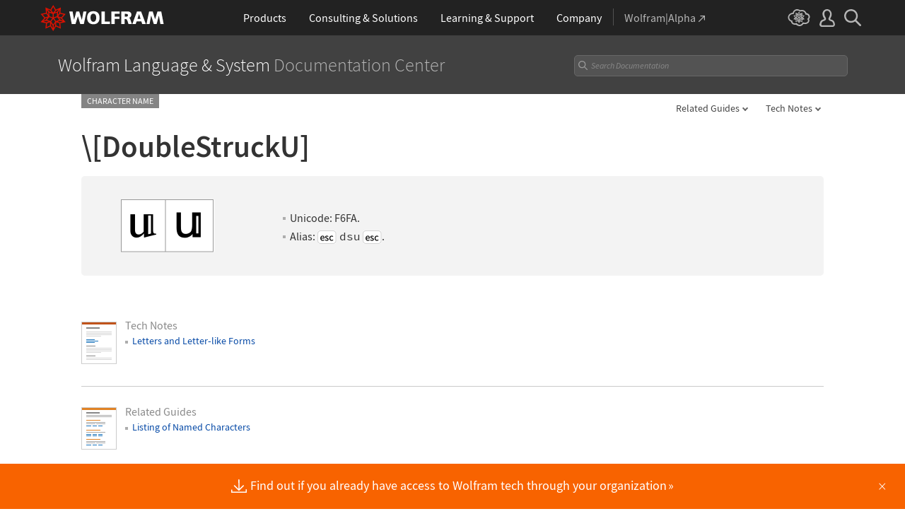

--- FILE ---
content_type: text/css
request_url: https://reference.wolfram.com/language-assets-v2/css/special-styles.css
body_size: 29721
content:
/* STYLES FOR REFERENCE DOCS SPECIAL STYLES

   developer:   suef
   requires:    /common/framework/css/framework.en.css
                ../css/global.css
   ========================================================================== */
.special-character.AliasDelimiter,
.special-character.AliasIndicator,
.special-character.Alpha,
.special-character.AltKey,
.special-character.And,
.special-character.Application,
.special-character.AquariusSign,
.special-character.AriesSign,
.special-character.AutoPlaceholder,
.special-character.Backslash,
.special-character.BeamedEighthNote,
.special-character.BeamedSixteenthNote,
.special-character.Beta,
.special-character.BlackBishop,
.special-character.BlackKing,
.special-character.BlackKnight,
.special-character.BlackPawn,
.special-character.BlackQueen,
.special-character.BlackRook,
.special-character.CancerSign,
.special-character.Cap,
.special-character.CapitalDifferentialD,
.special-character.CapitalDigamma,
.special-character.CapitalKoppa,
.special-character.CapitalSampi,
.special-character.CapitalStigma,
.special-character.CapricornSign,
.special-character.Cent,
.special-character.CenterDot,
.special-character.CenterEllipsis,
.special-character.Checkmark,
.special-character.Chi,
.special-character.CircleDot,
.special-character.CircleMinus,
.special-character.CirclePlus,
.special-character.CircleTimes,
.special-character.ClockwiseContourIntegral,
.special-character.CommandKey,
.special-character.Conditioned,
.special-character.Conjugate,
.special-character.ConjugateTranspose,
.special-character.ConstantC,
.special-character.Continuation,
.special-character.ContourIntegral,
.special-character.ControlKey,
.special-character.CounterClockwiseContourIntegral,
.special-character.Cross,
.special-character.Cup,
.special-character.CurlyCapitalUpsilon,
.special-character.CurlyEpsilon,
.special-character.CurlyKappa,
.special-character.CurlyPhi,
.special-character.CurlyPi,
.special-character.CurlyRho,
.special-character.CurlyTheta,
.special-character.DeleteKey,
.special-character.DifferenceDelta,
.special-character.DifferentialD,
.special-character.Digamma,
.special-character.DirectedEdge,
.special-character.DiscreteRatio,
.special-character.DiscreteShift,
.special-character.DiscretionaryPageBreakAbove,
.special-character.DiscretionaryPageBreakBelow,
.special-character.Distributed,
.special-character.Divide,
.special-character.DotEqual,
.special-character.DotlessJ,
.special-character.DottedSquare,
.special-character.DoubleDagger,
.special-character.DoubledGamma,
.special-character.DoubledPi,
.special-character.DoubleDownArrow,
.special-character.DoubledPi,
.special-character.DoubleLeftArrow,
.special-character.DoubleLeftRightArrow,
.special-character.DoubleLeftTee,
.special-character.DoubleLongLeftArrow,
.special-character.DoubleLongLeftRightArrow,
.special-character.DoubleLongRightArrow,
.special-character.DoubleRightArrow,
.special-character.DoubleStruckA,
.special-character.DoubleStruckB,
.special-character.DoubleStruckC,
.special-character.DoubleStruckA,
.special-character.DoubleStruckB,
.special-character.DoubleStruckC,
.special-character.DoubleStruckCapitalA,
.special-character.DoubleStruckCapitalB,
.special-character.DoubleStruckCapitalC,
.special-character.DoubleStruckCapitalD,
.special-character.DoubleStruckCapitalE,
.special-character.DoubleStruckCapitalF,
.special-character.DoubleStruckCapitalG,
.special-character.DoubleStruckCapitalH,
.special-character.DoubleStruckCapitalI,
.special-character.DoubleStruckCapitalJ,
.special-character.DoubleStruckCapitalK,
.special-character.DoubleStruckCapitalL,
.special-character.DoubleStruckCapitalM,
.special-character.DoubleStruckCapitalN,
.special-character.DoubleStruckCapitalO,
.special-character.DoubleStruckCapitalP,
.special-character.DoubleStruckCapitalQ,
.special-character.DoubleStruckCapitalR,
.special-character.DoubleStruckCapitalS,
.special-character.DoubleStruckCapitalT,
.special-character.DoubleStruckCapitalU,
.special-character.DoubleStruckCapitalV,
.special-character.DoubleStruckCapitalW,
.special-character.DoubleStruckCapitalX,
.special-character.DoubleStruckCapitalY,
.special-character.DoubleStruckCapitalZ,
.special-character.DoubleStruckD,
.special-character.DoubleStruckE,
.special-character.DoubleStruckEight,
.special-character.DoubleStruckF,
.special-character.DoubleStruckFive,
.special-character.DoubleStruckFour,
.special-character.DoubleStruckG,
.special-character.DoubleStruckH,
.special-character.DoubleStruckI,
.special-character.DoubleStruckJ,
.special-character.DoubleStruckK,
.special-character.DoubleStruckL,
.special-character.DoubleStruckM,
.special-character.DoubleStruckN,
.special-character.DoubleStruckNine,
.special-character.DoubleStruckO,
.special-character.DoubleStruckOne,
.special-character.DoubleStruckP,
.special-character.DoubleStruckQ,
.special-character.DoubleStruckR,
.special-character.DoubleStruckS,
.special-character.DoubleStruckSeven,
.special-character.DoubleStruckSix,
.special-character.DoubleStruckT,
.special-character.DoubleStruckThree,
.special-character.DoubleStruckTwo,
.special-character.DoubleStruckU,
.special-character.DoubleStruckV,
.special-character.DoubleStruckW,
.special-character.DoubleStruckX,
.special-character.DoubleStruckY,
.special-character.DoubleStruckZ,
.special-character.DoubleStruckZero,
.special-character.DoubleUpArrow,
.special-character.DoubleUpDownArrow,
.special-character.DownArrowBar,
.special-character.DownArrow,
.special-character.DownBreve,
.special-character.DownLeftRightVector,
.special-character.DownLeftTeeVector,
.special-character.DownLeftVector,
.special-character.DownLeftVectorBar,
.special-character.DownPointer,
.special-character.DownRightTeeVector,
.special-character.DownRightVector,
.special-character.DownRightVectorBar,
.special-character.DownTeeArrow,
.special-character.Earth,
.special-character.EighthNote,
.special-character.Element,
.special-character.Ellipsis,
.special-character.EmptyRectangle,
.special-character.EmptySet,
.special-character.EnterKey,
.special-character.EntityEnd,
.special-character.EntityStart,
.special-character.Epsilon,
.special-character.Equal,
.special-character.Equilibrium,
.special-character.Equivalent,
.special-character.ErrorIndicator,
.special-character.EscapeKey,
.special-character.Eta,
.special-character.Euro,
.special-character.ExponentialE,
.special-character.FilledSmallCircle,
.special-character.FinalSigma,
.special-character.FirstPage,
.special-character.FormalA,
.special-character.FormalAlpha,
.special-character.FormalB,
.special-character.FormalBeta,
.special-character.FormalC,
.special-character.FormalCapitalA,
.special-character.FormalCapitalAlpha,
.special-character.FormalCapitalB,
.special-character.FormalCapitalBeta,
.special-character.FormalCapitalC,
.special-character.FormalCapitalChi,
.special-character.FormalCapitalD,
.special-character.FormalCapitalDelta,
.special-character.FormalCapitalDigamma,
.special-character.FormalCapitalE,
.special-character.FormalCapitalEpsilon,
.special-character.FormalCapitalEta,
.special-character.FormalCapitalF,
.special-character.FormalCapitalG,
.special-character.FormalCapitalGamma,
.special-character.FormalCapitalH,
.special-character.FormalCapitalI,
.special-character.FormalCapitalIota,
.special-character.FormalCapitalJ,
.special-character.FormalCapitalK,
.special-character.FormalCapitalKappa,
.special-character.FormalCapitalKoppa,
.special-character.FormalCapitalL,
.special-character.FormalCapitalLambda,
.special-character.FormalCapitalM,
.special-character.FormalCapitalMu,
.special-character.FormalCapitalN,
.special-character.FormalCapitalNu,
.special-character.FormalCapitalO,
.special-character.FormalCapitalOmega,
.special-character.FormalCapitalOmicron,
.special-character.FormalCapitalP,
.special-character.FormalCapitalPhi,
.special-character.FormalCapitalPi,
.special-character.FormalCapitalPsi,
.special-character.FormalCapitalQ,
.special-character.FormalCapitalR,
.special-character.FormalCapitalRho,
.special-character.FormalCapitalS,
.special-character.FormalCapitalSampi,
.special-character.FormalCapitalSigma,
.special-character.FormalCapitalStigma,
.special-character.FormalCapitalT,
.special-character.FormalCapitalTau,
.special-character.FormalCapitalTheta,
.special-character.FormalCapitalU,
.special-character.FormalCapitalUpsilon,
.special-character.FormalCapitalV,
.special-character.FormalCapitalW,
.special-character.FormalCapitalX,
.special-character.FormalCapitalXi,
.special-character.FormalCapitalY,
.special-character.FormalCapitalZ,
.special-character.FormalCapitalZeta,
.special-character.FormalChi,
.special-character.FormalCurlyCapitalUpsilon,
.special-character.FormalCurlyEpsilon,
.special-character.FormalCurlyKappa,
.special-character.FormalCurlyPhi,
.special-character.FormalCurlyPi,
.special-character.FormalCurlyRho,
.special-character.FormalCurlyTheta,
.special-character.FormalD,
.special-character.FormalDelta,
.special-character.FormalDigamma,
.special-character.FormalE,
.special-character.FormalEpsilon,
.special-character.FormalEta,
.special-character.FormalF,
.special-character.FormalFinalSigma,
.special-character.FormalG,
.special-character.FormalGamma,
.special-character.FormalH,
.special-character.FormalI,
.special-character.FormalIota,
.special-character.FormalJ,
.special-character.FormalK,
.special-character.FormalKappa,
.special-character.FormalKoppa,
.special-character.FormalL,
.special-character.FormalLambda,
.special-character.FormalM,
.special-character.FormalMu,
.special-character.FormalN,
.special-character.FormalNu,
.special-character.FormalO,
.special-character.FormalOmega,
.special-character.FormalOmicron,
.special-character.FormalP,
.special-character.FormalPhi,
.special-character.FormalPi,
.special-character.FormalPsi,
.special-character.FormalQ,
.special-character.FormalR,
.special-character.FormalRho,
.special-character.FormalS,
.special-character.FormalSampi,
.special-character.FormalSigma,
.special-character.FormalStigma,
.special-character.FormalT,
.special-character.FormalTau,
.special-character.FormalTheta,
.special-character.FormalU,
.special-character.FormalUpsilon,
.special-character.FormalV,
.special-character.FormalW,
.special-character.FormalX,
.special-character.FormalXi,
.special-character.FormalY,
.special-character.FormalZ,
.special-character.FormalZeta,
.special-character.FreakedSmiley,
.special-character.Function,
.special-character.GeminiSign,
.special-character.GothicA,
.special-character.GothicB,
.special-character.GothicC,
.special-character.GothicCapitalA,
.special-character.GothicCapitalB,
.special-character.GothicCapitalC,
.special-character.GothicCapitalD,
.special-character.GothicCapitalE,
.special-character.GothicCapitalF,
.special-character.GothicCapitalG,
.special-character.GothicCapitalH,
.special-character.GothicCapitalI,
.special-character.GothicCapitalJ,
.special-character.GothicCapitalK,
.special-character.GothicCapitalL,
.special-character.GothicCapitalM,
.special-character.GothicCapitalN,
.special-character.GothicCapitalO,
.special-character.GothicCapitalP,
.special-character.GothicCapitalQ,
.special-character.GothicCapitalR,
.special-character.GothicCapitalS,
.special-character.GothicCapitalT,
.special-character.GothicCapitalU,
.special-character.GothicCapitalV,
.special-character.GothicCapitalW,
.special-character.GothicCapitalX,
.special-character.GothicCapitalY,
.special-character.GothicCapitalZ,
.special-character.GothicD,
.special-character.GothicE,
.special-character.GothicEight,
.special-character.GothicF,
.special-character.GothicFive,
.special-character.GothicFour,
.special-character.GothicG,
.special-character.GothicH,
.special-character.GothicI,
.special-character.GothicJ,
.special-character.GothicK,
.special-character.GothicL,
.special-character.GothicM,
.special-character.GothicN,
.special-character.GothicNine,
.special-character.GothicO,
.special-character.GothicOne,
.special-character.GothicP,
.special-character.GothicQ,
.special-character.GothicR,
.special-character.GothicS,
.special-character.GothicSeven,
.special-character.GothicSix,
.special-character.GothicT,
.special-character.GothicThree,
.special-character.GothicTwo,
.special-character.GothicU,
.special-character.GothicV,
.special-character.GothicW,
.special-character.GothicX,
.special-character.GothicY,
.special-character.GothicZ,
.special-character.GothicZero,
.special-character.GrayCircle,
.special-character.GraySquare,
.special-character.Hacek,
.special-character.HermitianConjugate,
.special-character.ImaginaryI,
.special-character.ImaginaryJ,
.special-character.Implies,
.special-character.IndentingNewLine,
.special-character.Iota,
.special-character.Kappa,
.special-character.KernelIcon,
.special-character.KeyBar,
.special-character.Koppa,
.special-character.Lambda,
.special-character.LastPage,
.special-character.LeftArrow,
.special-character.LeftArrowRightArrow,
.special-character.LeftAssociation,
.special-character.LeftBracketingBar,
.special-character.LeftDoubleBracket,
.special-character.LeftDoubleBracketingBar,
.special-character.LeftDownTeeVector,
.special-character.LeftDownVectorBar,
.special-character.LeftModified,
.special-character.LeftRightArrow,
.special-character.LeftRightVector,
.special-character.LeftSkeleton,
.special-character.LeftTeeArrow,
.special-character.LeftTeeVector,
.special-character.LeftTriangleBar,
.special-character.LeftTriangleEqual,
.special-character.LeftUpDownVector,
.special-character.LeftUpTeeVector,
.special-character.LeftUpVectorBar,
.special-character.LeftVector,
.special-character.LeftVectorBar,
.special-character.LeoSign,
.special-character.LightBulb,
.special-character.Limit,
.special-character.LineSeparator,
.special-character.LibraSign,
.special-character.LongDash,
.special-character.LongEqual,
.special-character.LongLeftArrow,
.special-character.LongLeftRightArrow,
.special-character.LongRightArrow,
.special-character.LowerLeftArrow,
.special-character.LowerRightArrow,
.special-character.Mars,
.special-character.MathematicaIcon,
.special-character.MaxLimit,
.special-character.MinLimit,
.special-character.Mu,
.special-character.Natural,
.special-character.Neptune,
.special-character.NestedGreaterGreater,
.special-character.NestedLessLess,
.special-character.NeutralSmiley,
.special-character.NewLine,
.special-character.NotElement,
.special-character.NotEqual,
.special-character.NotEqualTilde,
.special-character.NotGreaterGreater,
.special-character.NotGreaterSlantEqual,
.special-character.NotHumpDownHump,
.special-character.NotHumpEqual,
.special-character.NotLeftTriangleBar,
.special-character.NotLessEqual,
.special-character.NotLessLess,
.special-character.NotLessSlantEqual,
.special-character.NotNestedGreaterGreater,
.special-character.NotNestedLessLess,
.special-character.NotPrecedesEqual,
.special-character.NotPrecedesTilde,
.special-character.NotRightTriangleBar,
.special-character.NotSquareSubset,
.special-character.NotSquareSuperset,
.special-character.NotSucceedsEqual,
.special-character.NotSucceedsTilde,
.special-character.NotVerticalBar,
.special-character.NumberSign,
.special-character.Omega,
.special-character.Omicron,
.special-character.OptionKey,
.special-character.OverBracket,
.special-character.ParagraphSeparator,
.special-character.PermutationProduct,
.special-character.Phi,
.special-character.Pi,
.special-character.Piecewise,
.special-character.PiscesSign,
.special-character.Placeholder,
.special-character.Proportional,
.special-character.Psi,
.special-character.RawEscape,
.special-character.RawReturn,
.special-character.ReturnKey,
.special-character.ReverseElement,
.special-character.ReverseEquilibrium,
.special-character.ReverseUpEquilibrium,
.special-character.Rho,
.special-character.RightAngle,
.special-character.RightArrow,
.special-character.RightArrowBar,
.special-character.RightArrowLeftArrow,
.special-character.RightAssociation,
.special-character.RightBracketingBar,
.special-character.RightCeiling,
.special-character.RightDoubleBracket,
.special-character.RightDoubleBracketingBar,
.special-character.RightDownTeeVector,
.special-character.RightDownVector,
.special-character.RightDownVectorBar,
.special-character.RightModified,
.special-character.RightSkeleton,
.special-character.RightTeeArrow,
.special-character.RightTeeVector,
.special-character.RightTriangleBar,
.special-character.RightUpDownVector,
.special-character.RightUpTeeVector,
.special-character.RightUpVector,
.special-character.RightUpVectorBar,
.special-character.RightVector,
.special-character.RightVectorBar,
.special-character.RoundImplies,
.special-character.RoundSpaceIndicator,
.special-character.Rule,
.special-character.RuleDelayed,
.special-character.SagittariusSign,
.special-character.Sampi,
.special-character.ScorpioSign,
.special-character.ScriptA,
.special-character.ScriptB,
.special-character.ScriptC,
.special-character.ScriptCapitalA,
.special-character.ScriptCapitalB,
.special-character.ScriptCapitalC,
.special-character.ScriptCapitalD,
.special-character.ScriptCapitalE,
.special-character.ScriptCapitalF,
.special-character.ScriptCapitalG,
.special-character.ScriptCapitalH,
.special-character.ScriptCapitalI,
.special-character.ScriptCapitalJ,
.special-character.ScriptCapitalK,
.special-character.ScriptCapitalL,
.special-character.ScriptCapitalM,
.special-character.ScriptCapitalN,
.special-character.ScriptCapitalO,
.special-character.ScriptCapitalP,
.special-character.ScriptCapitalQ,
.special-character.ScriptCapitalR,
.special-character.ScriptCapitalS,
.special-character.ScriptCapitalT,
.special-character.ScriptCapitalU,
.special-character.ScriptCapitalV,
.special-character.ScriptCapitalW,
.special-character.ScriptCapitalX,
.special-character.ScriptCapitalY,
.special-character.ScriptCapitalZ,
.special-character.ScriptD,
.special-character.ScriptDotlessI,
.special-character.ScriptDotlessJ,
.special-character.ScriptE,
.special-character.ScriptEight,
.special-character.ScriptF,
.special-character.ScriptFive,
.special-character.ScriptFour,
.special-character.ScriptG,
.special-character.ScriptH,
.special-character.ScriptI,
.special-character.ScriptJ,
.special-character.ScriptK,
.special-character.ScriptL,
.special-character.ScriptM,
.special-character.ScriptN,
.special-character.ScriptNine,
.special-character.ScriptO,
.special-character.ScriptOne,
.special-character.ScriptP,
.special-character.ScriptQ,
.special-character.ScriptR,
.special-character.ScriptS,
.special-character.ScriptSeven,
.special-character.ScriptSix,
.special-character.ScriptT,
.special-character.ScriptThree,
.special-character.ScriptTwo,
.special-character.ScriptU,
.special-character.ScriptV,
.special-character.ScriptW,
.special-character.ScriptX,
.special-character.ScriptY,
.special-character.ScriptZ,
.special-character.ScriptZero,
.special-character.SelectionPlaceholder,
.special-character.ShiftKey,
.special-character.ShortDownArrow,
.special-character.ShortLeftArrow,
.special-character.ShortRightArrow,
.special-character.ShortUpArrow,
.special-character.Sigma,
.special-character.SpaceKey,
.special-character.SpanFromAbove,
.special-character.SpanFromBoth,
.special-character.SpanFromLeft,
.special-character.SphericalAngle,
.special-character.Sqrt,
.special-character.Square,
.special-character.Sterling,
.special-character.Stigma,
.special-character.SuchThat,
.special-character.Sum,
.special-character.SystemEnterKey,
.special-character.SystemsModelDelay,
.special-character.SZ,
.special-character.TabKey,
.special-character.Tau,
.special-character.TaurusSign,
.special-character.TensorProduct,
.special-character.TensorWedge,
.special-character.Theta,
.special-character.Thorn,
.special-character.Transpose,
.special-character.TripleDot,
.special-character.TwoWayRule,
.special-character.UnderBracket,
.special-character.UndirectedEdge,
.special-character.UnionPlus,
.special-character.UpArrowBar,
.special-character.UpArrowDownArrow,
.special-character.UpEquilibrium,
.special-character.UpperLeftArrow,
.special-character.UpperRightArrow,
.special-character.UpPointer,
.special-character.Upsilon,
.special-character.UpTeeArrow,
.special-character.Uranus,
.special-character.VectorGreater,
.special-character.VectorGreaterEqual,
.special-character.VectorLess,
.special-character.VectorLessEqual,
.special-character.VerticalBar,
.special-character.VerticalSeparator,
.special-character.VirgoSign,
.special-character.WarningSign,
.special-character.WatchIcon,
.special-character.WhiteBishop,
.special-character.WhiteKing,
.special-character.WhiteKnight,
.special-character.WhitePawn,
.special-character.WhiteQueen,
.special-character.WhiteRook,
.special-character.Wolf,
.special-character.WolframLanguageLogo,
.special-character.WolframLanguageLogoCircle,
.special-character.Xi,
.special-character.Xnor,
.special-character.Yen,
.special-character.Zeta
{ font-family:"Mathematica"; }

/* ==========================================================================
   SPECIAL
   ========================================================================== */
.IF .Rule, .MathTable .Rule { margin: 0 2px 0 2px; }
.NotesTable .Rule { margin: 0 2px 0 2px; }
.TT .Rule { margin: 0; }
.TT { position: relative; }

.IF, .ICN { font-family: "Source Sans Pro", "Courier New", monospace; }
.TR { font-weight: 400; white-space: nowrap; }
.IF .comma, .MathTable .comma { margin: 0 4px 0 1px; display: inline-block; }
.NotesTable .comma { margin: 0 3px 0 1px; display: inline-block; }
.TT .comma { margin: 0; }

.IF a { margin: 0; }
.openbracket { margin: 0 2px 0 1px; }
.closebracket { margin: 0 1px 0 1px; }
.verticalbar { margin: 0 3px; }
.openparenthesis, .closeparenthesis { margin: 0 2px; }

.IF .openbrace, .MathTable .openbrace { margin: 0 3px 0 0; }
.NotesTable .openbrace { margin: 0 1px 0 2px; }
.TT .openbrace { margin: 0; }

.IF .closebrace, .MathTable .closebrace { margin: 0 0 0 1px; }
.NotesTable .closebrace { margin: 0 2px 0 1px; }
.TT .closebrace { margin: 0; }

.MathTable .IF, .MathTable .TI, .MathTable .TT, .MathTable a { vertical-align: top; }
.IF .comma, .MathTable .comma { margin: 0 4px 0 1px; }
.IF .closebrace, .MathTable .closebrace { margin: 0 2px 0 1px; }
.MathTable sub { top: -2px; display: inline-block; line-height: 0; vertical-align: bottom; }
.MathTable sub .TI { line-height: 0; }

.IFSans .TI2, .TI2 { font-family: "Times New Roman", Times, serif; font-style: italic; }

.ThinSpace { display: inline-block; margin: 0 .1rem; }
.NonBreakingSpace { white-space: nowrap; font-size: 0 }
p.singleFunction span.special-character.NonBreakingSpace { white-space: nowrap; font-size: 1rem;}
.GuideText span.special-character.NonBreakingSpace { white-space: nowrap; font-size: 1rem;}
.functionList .NonBreakingSpace, .inlineFunctionList .NonBreakingSpace { display: none; }

.IF a { margin: 0 2px 0 0; }
#guide .IF { font-weight: 600; }
.ICN { font-weight: 600; }
.IFSans, span.IFSansUnlinked { font-weight: 400; color: #636363; font-size: .88rem; }
.IFSans a { font-size: .96rem; font-weight: 600; }
.TI { font-family: "Times New Roman", Times, serif; font-style: italic; font-weight: 400; font-size: 1rem; line-height: 1.1; }

.functionIntro .usage-head .TI,
.functionIntro .usage-head .TI *,
.functionIntro .usage-head .IF,
.functionIntro .usage-head .IF *,
.functionIntro .usage-head .code.clipboard-inline * {
    /* font-weight: 600 !important; */
}

.functionIntro .code.clipboard-inline .TI,
.functionIntro .code.clipboard-inline .TI *,
.functionIntro .code.clipboard-inline .IF,
.functionIntro .code.clipboard-inline .IF *,
.functionIntro .code.clipboard-inline * {
    /* font-weight: 600 !important; */
}

.IF .comma, .MathTable .comma { margin: 0 4px 0 1px; }
.IF .openbrace, .MathTable .openbrace { margin: 0 2px 0 2px; }

.inlineBullet { color: #adadad; margin: 0 3px; }
.inlineSeparator { position: relative; padding: 0 10px; line-height: 0; font-size: 1.3rem; }
.inlineSeparator:before { left: 0; right: 0; top: 6px; bottom: 0; margin: auto; position: absolute; }

.br { display: block; font-size: .4rem; }

.special-character.FilledRightTriangle { color: #a7a7a7; font-family: 'Mathematica'; }
h1 .special-character.FilledRightTriangle { font-size: 2.3rem; vertical-align: middle; position: relative; }

.KeyEvent { background: #fff; border-width: 1px; border-radius: 3px; border-style: solid; border-color: #d5d5d5; display: inline; padding: 0 .27rem; margin: 0 .11rem; vertical-align: middle; }
.KeyEvent.first { background: #eee; border-radius: .19417rem 0 0 .19417rem; border: 1px solid #d5d5d5; margin: 0 0 0 .11rem; }
.KeyEvent.first ~ .KeyEvent { background: #eee; border-width: 1px 1px 1px 0; border-radius: 0; margin: 0; padding-right: .4rem; }
.KeyEvent.last { border-radius: 0 .19rem .19rem 0 !important; background: #fff !important; margin: 0 .11rem 0 0 !important; }
.PointerEvent { font-weight: 600; }

.special-character.formalcharacter {display: inline-block; position: relative; text-align: center;}
.special-character.formalcharacter:after {content: '.'; bottom: -5px; display: inline-block; position: absolute; left: 0; right: 0; margin: 0 auto;}

.special-character.DiscretionaryLineSeparator {display:none;}

pre { margin: .67rem 0 1.33rem; background: #f2f2f2; border: 1px solid #d5d5d5; padding: .66rem; font-family: 'Source Code Pro', 'Consolas', 'Menlo'; font-size: .87rem; color: #1d1d1d; white-space: pre-line; line-height: 1.2; }
.InlineCode { font-family: 'Source Code Pro', 'Consolas', 'Menlo'; display: inline-block; word-break: break-all; }

.main pre a, .main pre a:hover { color: #1d1d1d; cursor: default; }

.Code pre { margin: 0; }

.Program pre { white-space: pre; margin: 0; }

.Message { vertical-align: middle; }
section ul.functionList li.MessageNote { line-height: 1; }

.ExternalLanguage { background: #faf8f3; padding: .5rem 1rem; border: 1px solid #dad4ba; position: relative; margin: .5rem 0 .5rem 35px; font-family: 'Source Code Pro', monospace; font-size: .8rem; white-space: pre-wrap; word-wrap: break-word; word-break: break-all; }
.ExternalLanguage:before { content: ''; background-image: url('../img/python-icon.png'); background-repeat: no-repeat; background-position: left center; background-size: 32px auto; width: 64px; height: 54px; position: absolute; left: -35px; top: 0; bottom: 0; margin: auto; }


.special-character.NotSquareSuperset {
    display: inline-block;
    -ms-transform: rotate(180deg); /* IE 9 */
    -webkit-transform: rotate(180deg); /* Chrome, Safari, Opera */
    transform: rotate(180deg);
}
.DialogElementName, .MenuName, .TextEmphasisNote { font-weight: 600; }
.TextEmphasisNote { padding: 1rem 1.2rem; background: #f3fbff; margin: 0 0 1.07rem; border: 2px solid #d9e5f3; }
.MenuName { color: #545454; }
a .MenuName:hover { color: #f77700; }

.FullListing a { font-size: 1.13rem; color: #d96500; font-weight: 400; }
.MediumSpace { width: .2rem; display: inline-block; }
.main-heading .MediumSpace { display: none; }

a.package-symbol { color: #608bab; }
.non-wl a.package-symbol { color: #566f50; }
.non-wl-link, a.non-wl-link { color: #566f50; }
a.non-wl-link-grey { color: #777; }

.monospace { white-space: pre; font-family: 'Source Code Pro', monospace; font-size: .9rem; overflow: auto; display: inline-block;vertical-align: middle; }

.sub-ref > a { color: #535353; border: 1px solid #d6d6d6; background: #fbfbfb; padding: 1px 10px; font-size: .81rem; font-weight: 400; margin: 0 3px 0 0; border-radius: 3px; }
.sub-ref > a:hover { color: #f77700; border: 1px solid #f9c37e; background: #fffdf8; }
.SeeAlsoRelated { font-weight: 400; }

.BulletedText { position: relative; margin: 0 0 .5rem .6rem; }

.TutorialAbstract { margin: 0 0 1rem; }

.special-character.FilledSmallSquare { font-size: 0; position: relative; }
.GuideCharacterImage .special-character.FilledSmallSquare { font-size: .8rem; }
.GuideCharacterImage .special-character.FilledSmallSquare:before { display: none; }

table .special-character.FilledSmallSquare { font-size: 7px; top: -2px; position: relative; }
table .special-character.EmptySquare { font-size: 15px; }
table .special-character.FilledSmallSquare:before { display: none; }
table .special-character.GraySquare, table .special-character.GrayCircle { color: #807f80; }

.IS.Reference { font-size: .9rem; }

.Notes li { position: relative; margin: .3rem 0 0 .7rem; }

.ServiceAbstract { color: #888; }

@font-face {
    font-family: 'Mathematica';
    src: url('../fonts/mathematica/Mathematica.eot');
    src: url('../fonts/mathematica/Mathematica.eot?#iefix') format('embedded-opentype'),
     url('../fonts/mathematica/Mathematica.woff') format('woff'),
         url('../fonts/mathematica/Mathematica.ttf') format('truetype');
    font-weight: normal;
}
@font-face {
    font-family: 'Mathematica';
    src: url('../fonts/mathematica/Mathematica-Bold.eot');
    src: url('../fonts/mathematica/Mathematica-Bold.eot?#iefix') format('embedded-opentype'),
     url('../fonts/mathematica/Mathematica-Bold.woff') format('woff'),
         url('../fonts/mathematica/Mathematica-Bold.ttf') format('truetype');
    font-weight: bold;
}

@font-face {
    font-family: 'MathematicaMono';
    src: url('../fonts/mathematica/MathematicaMono.eot');
    src: url('../fonts/mathematica/MathematicaMono.eot?#iefix') format('embedded-opentype'),
     url('../fonts/mathematica/MathematicaMono.woff') format('woff'),
         url('../fonts/mathematica/MathematicaMono.ttf') format('truetype');
    font-weight: normal;
}
@font-face {
    font-family: 'MathematicaMono';
    src: url('../fonts/mathematica/MathematicaMono-Bold.eot');
    src: url('../fonts/mathematica/MathematicaMono-Bold.eot?#iefix') format('embedded-opentype'),
     url('../fonts/mathematica/MathematicaMono-Bold.woff') format('woff'),
         url('../fonts/mathematica/MathematicaMono-Bold.ttf') format('truetype');
    font-weight: bold;
}


--- FILE ---
content_type: application/javascript
request_url: https://reference.wolfram.com/language-assets/js/language.js
body_size: 8825
content:
$(document).ready(function(){
     /* ==========================================================================
   Search
   ========================================================================== */
    $('.clearfield').click(function(e){
        e.preventDefault();
        $('#query').prop('value', '');
        $('.clearfield').hide();
        $('#query').focus();
    })
    $("#ref-search-form").submit(function() {
        $.ajax({
            type: "GET",
            traditional: true,
            url: "/search-api/search.json",
            dataType: "json",
            data: {
                query: $("#query").val(),
                limit: 3,
                disableSpelling: true,
                collection: ["documentation10"],
                fields: "uri,title"
            },

            success: function(data) {
                if(data.adResult) {
                    if(data.adResult.fields.title[0] == $("#query").val()) {
                        location.href = "/language/" + data.adResult.fields.uri[0] + ".html?q=" + encodeURIComponent($("#query").val());
                    } else {
                            location.href = "/search/?q="+ encodeURIComponent($("#query").val());
                    }
                } else {
                    location.href = "/search/?q="+ encodeURIComponent($("#query").val());
                }
            }

        });
        return false;
    });
    if(window.location.search.length) {
        if(window.location.search.indexOf('q=') > -1) {
            $('.search #query').prop('value', decodeURIComponent(window.location.search.split('q=')[1]));
            $('.search #query').addClass('term-found');
        }
    }
    $('.search #query').on('keyup', function(){
        $('.search #query').addClass('term-found');
    }); 
});
$(document).on('ready change keyup', function(){
    if($('#query').prop('value') == '') {
        $('.clearfield').hide();
    }
});
$(document).on('keyup ready', function(){
    if($('#query').prop('value') !== '') {
        $('.clearfield').show();
    }
});
$(document).ready(function() {
    if(!$('.dropdown').length) {
        $('.collapsed-dropdown').addClass('hide');
    }
    if(!$('.main-heading-wrapper').find('.workflow-tabs').length) {
        $('.main-heading-wrapper').addClass('no-workflow-tabs');
    }
});

/* ==========================================================================
   Sticky header
   ========================================================================== */
// Hide header on on scroll down
var didScroll;
var scrollPosition = 0;
var delta = 5;
var navbarHeight = $('.header').height() + 50;
var stickyHeight = $('.main-heading-wrapper').not('.sticky').outerHeight()+50;

var alphabet = $('.AlphabetListingJumpTo');
if(alphabet.length) {
    var alphabetHeight = alphabet.height();
}

$(window).scroll(function(event){
    didScroll = true;
});

setInterval(function() {
    if (didScroll) {
        hasScrolled();
        didScroll = false;
    }
}, 100);

function hasScrolled() {
    var currentScrollPosition = $(this).scrollTop();

    // Make sure they scroll more than delta
    if(Math.abs(scrollPosition - currentScrollPosition) <= delta)
        return;

    // If scrolled down and past the navbar
    // This is necessary so you never see what is "behind" the navbar.
    if (currentScrollPosition > scrollPosition || currentScrollPosition < navbarHeight) {
        // Scroll down
        $('.main-heading-wrapper').removeClass('sticky');
        $('.filler').remove();
    }
    else if (currentScrollPosition + 50 < scrollPosition) {
        // Scroll up
        $('.main-heading-wrapper').addClass('sticky');
        if(!$('.main-heading-wrapper').next('.filler').length) {
            $('.main-heading-wrapper').after('<div class="filler" style="height: '+navbarHeight+'px"></div>');
        } 
    } else {
        $('.dropdown').find('.hover').removeClass('hover');
    }
    if(alphabet.length) {
        if(currentScrollPosition > scrollPosition || currentScrollPosition < alphabetHeight) {
            $('.AlphabetListingJumpTo').removeClass('sticky');
        }
        else if(currentScrollPosition + 50 < scrollPosition) {
            $('.AlphabetListingJumpTo').addClass('sticky');
        }
    }
    scrollPosition = currentScrollPosition;
}
/* ==========================================================================
   root guide tooltip
   ========================================================================== */
if($('body').prop('id') === 'languageRootGuide') {
  if(window.innerWidth > 900) {
    tooltip();
  } else {
      if($('.guide').length > 0) {
        $('.guide').each(function(){
          $(this).addClass('hide');
        });
      }
  }
  $(window).on('load resize', function(){
    if(window.innerWidth > 900) {
      tooltip();
    } else {
      if($('.guide').length > 0) {
        $('.guide').each(function(){
          $(this).addClass('hide');
        });
      }
    }
  });
  function tooltip() {
    $('.links-list > .list-table > ul > li > a').on('mouseover', function(){
        if(window.innerWidth > 900) {
            var link = $(this);
            var href = $(this).prop('href');
            if($('.guide').length < 1) {
                setTimeout(function(){
                    ajax(link, href);
                }, 1000);
            } else {
                if(link.next('.guide').length < 1) {
                    ajax(link, href);
                } else {
                    $('.guide').each(function(){
                        $(this).addClass('hide');
                    });
                    link.next('.guide').removeClass('hide');
                    var height = link.next('.guide').find('.tooltip-inner').outerHeight();
                    link.next('.guide').css('height', height+'px');
                }
                bounding(link);
            }
        }
    });
    $('body').on('click', function(){
      $('.guide').addClass('hide');
    });
    $('body').on('click', '.guide', function(e){
      e.stopPropagation();
    });
  }
  function ajax(link, href) {
    $.ajax({
       url: href,
       type:'GET',
       dataType: 'html',
       success: function(data){
        if(link.next('#guide').length < 1) {
          var content = $(data).filter('main');
          content.find('header').remove();
          content.find('nav').remove();
          content.find('.main-heading + .GuideDelimiterSubsection').remove();
          content.find('.main-heading').remove();

          // remove from rgp popups: top image in guide/SystemModelAnalyticsDesign
          content.find('div.inner table.nogridboxdividers tbody tr.lineAbove td img')
              .closest('table.nogridboxdividers')
              .remove();

          // remove from rgp popups: top image in guide/TabularProcessing
          content.find('img').filter(function() {
              return $(this).prev().hasClass('GuideDelimiterSubsection') &&
                  $(this).prev().prev().hasClass('intro');
          }).remove();

          // remove from rgp popups: intro and following delimiter
          content.find('.intro + .GuideDelimiterSubsection').remove();

          // remove from rgp popups: intro
          content.find('.intro').remove();

          // remove unneeded gallery delimiters
          content.find('section.gallerysection .GuideDelimiterSubsection').remove();

          var title = link.prop('outerHTML');
          content.find('img').each(function() {
            var src = $(this).prop('src').replace('Files', 'guide/Files');
            $(this).prop('src', src);
          });
          $('.guide').each(function(){
                $(this).addClass('hide');
          });
          link.after('<div id="guide" class="guide"><div class="function-intro-tooltip"><div class="tooltip-inner"><h2>'+title+'</h2>'+content.html()+'</div></div></div>');
          link.next('.guide').find('.related-links').each(function(){
            $(this).remove();
          });
          link.next('.guide').find('.feedback-wrapper').remove();
          var height = link.next('#guide').find('.tooltip-inner').outerHeight();
          link.next('.guide').css('height', height+'px');
          bounding(link);
        }
       }
    });
  }
  function bounding(link) {
    if(link.next('#guide').length > 0) {
        var tooltipInner = link.next('.guide');
        var tooltipPosition = tooltipInner[0].getBoundingClientRect();
        if(tooltipPosition.bottom > (window.innerHeight + 80 || document.documentElement.clientHeight + 80)) {
            var list = link.parents('.links-list');
            var listPosition = list[0].getBoundingClientRect().bottom - tooltipPosition.top;
            link.next('.guide').find('.tooltip-inner').css('bottom', '-'+listPosition+'px');
        } else {
            link.next('.guide').find('.tooltip-inner').css('bottom', '');
        }
    }
  }
}